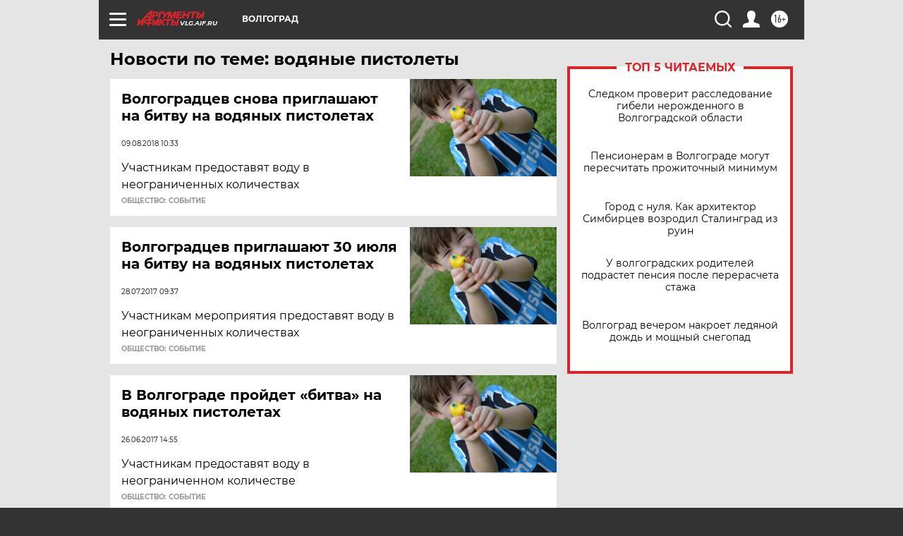

--- FILE ---
content_type: text/html
request_url: https://tns-counter.ru/nc01a**R%3Eundefined*aif_ru/ru/UTF-8/tmsec=aif_ru/297972214***
body_size: -71
content:
A24966036967D5B3X1768412595:A24966036967D5B3X1768412595